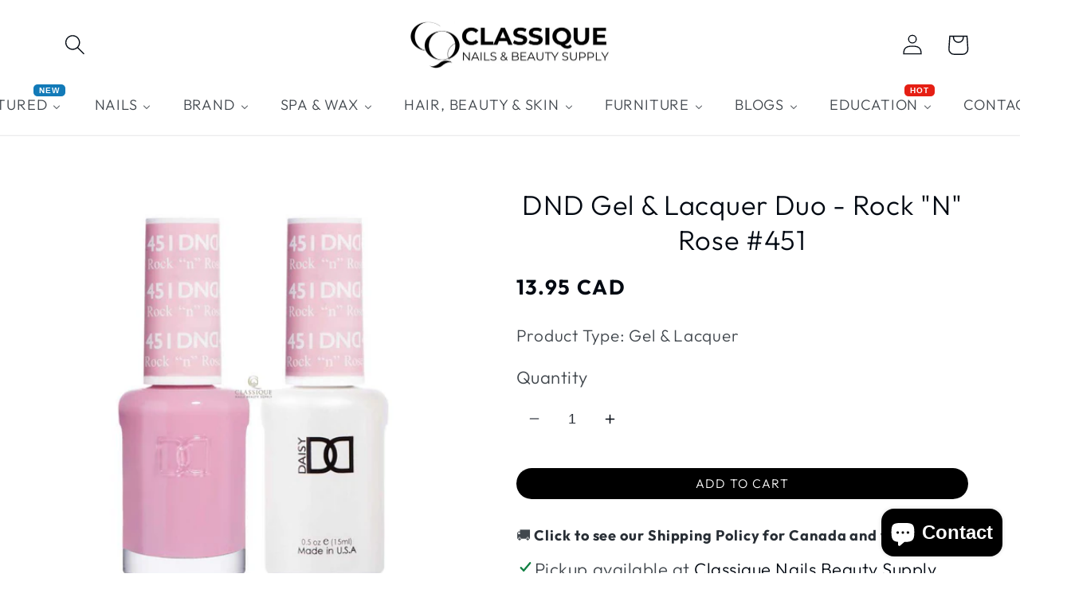

--- FILE ---
content_type: text/html; charset=utf-8
request_url: https://www.google.com/recaptcha/api2/aframe
body_size: 267
content:
<!DOCTYPE HTML><html><head><meta http-equiv="content-type" content="text/html; charset=UTF-8"></head><body><script nonce="9QJQPHgnl88BiZHtrZ-Xqw">/** Anti-fraud and anti-abuse applications only. See google.com/recaptcha */ try{var clients={'sodar':'https://pagead2.googlesyndication.com/pagead/sodar?'};window.addEventListener("message",function(a){try{if(a.source===window.parent){var b=JSON.parse(a.data);var c=clients[b['id']];if(c){var d=document.createElement('img');d.src=c+b['params']+'&rc='+(localStorage.getItem("rc::a")?sessionStorage.getItem("rc::b"):"");window.document.body.appendChild(d);sessionStorage.setItem("rc::e",parseInt(sessionStorage.getItem("rc::e")||0)+1);localStorage.setItem("rc::h",'1768981641194');}}}catch(b){}});window.parent.postMessage("_grecaptcha_ready", "*");}catch(b){}</script></body></html>

--- FILE ---
content_type: application/javascript; charset=utf-8
request_url: https://searchanise-ef84.kxcdn.com/preload_data.2d5m7M8a2T.js
body_size: 10463
content:
window.Searchanise.preloadedSuggestions=['dnd gel','the gel bottle','cnd shellac','opi gel polish','builder gel','opi gel','top coat','chrome powder','cat eye','apres gel-x','opi nail lacquer','dnd duo','cnd vinylux','gentle pink','opi infinite shine','china glaze','gel polish','hema free','cuticle oil','acrylic powders','dnd gel polish','ugly duckling','nail file','gel x','nail tips','drill bit','bio seaweed','cat eye polish','gel top coat','base coat','hard gel','rubber base','nail thoughts','very good nail','gelish gel polish','nail drill','dnd dc','acrylic brush','kokoist builder gel','apres gel couleur','zoya nail polish','led lamp','bio seaweed gel','kokoist top coat','opi lacquer','nail brush','kiara sky','valentino acrylic powder','acrylic powder','uv lamp','blooming gel','nail art','kokoist nail thoughts','v beauty pure','kenzico collection','two guys','nail lamp','bio natural','3d gel','nails by dev','nail files','dnd red','bubble bath','gel brush','essie gel couture','nail stickers','dnd cat eye','dust collector','dip powder','apres gel x','jelly gel nail polish','cuticle nipper','gel bottle','apres extend gel','glitter gel','gel x tips','ugly duckling gel polish','morgan taylor','kokoist base','biab the gel bottle','roll on wax','magnetic gel','white gel polish','builder in a bottle','base gel','akzentz luxio','bio gel','china glaze polish','orly breathable','funny bunny','nail buffer','glitter gel polish','nail drill bit','estemio collection','extend gel','foot file','cat eye magnet','nail charms','apres nail tips','acrylic monomer','matte top coat','nail glue','cnd top coat','dnd pink','gel polish set','nail polish','opi top coat','very good nail collection','nailz by dev','opi gel colour','nail bits','cat eye gel','jello jello','essie lacquer','drill bits','dnd dc duo','sculpting gel','dnd diva','akzent builder gel','kokoist gel','v beauty','cuticle pusher','young nails','bio natural gel','nude gel polish','cnd shellac collection','enoi magnet','chisel powder','syrup gel','black gel polish','nail drill machine','the gel bottle biab','gel base coat','brown gel polish','dnd top coat','empty bottle','apres kit','rubber base gel','opi nature strong','cnd gel','nail primer','nail envy','sanding band','red gel polish','e file','the gel bottle top coat','kenzico cat eye','valentino gel polish','cherry mocha','akzentz trinity','nail art brush','hema free builder gel','nail polish remover','orly lacquer','poly gel','dnd sheer','hard wax','la palm','korean gel','gel remover','amingo gragel','perfect nude','gentle pink collection','opi bubble bath','kokoist magnet','opi infinite shine 2','cuticle remover','opi nail envy','no wipe top coat','green gel polish','opi nail polish','nail tip','opi powder perfection','liner brush','nugenesis dip','press on nails','opi gel color','cat eye gel polish','hello kitty','callus remover','cnd vinylux top coat','korean gel polish','the gelbottle','opi base coat','apres tips','dnd nude','gel paint','liner gel','glow in the dark','v beauty pure acrylic','essie gel','nail bit','opi powder','dnd blue','cre8tion gel','nail brushes','love is in the bare','gel polish bundles','chrome gel','akzentz builder gel','luxio base','md powder','après gel','hand lotion','gel polish collection','gel x kit','art gel','gel set','hello star','opi collection','soft gel','nail sticker','milky white','2guys gel','opi put it in neutral','nail lacquer','gel builder','nail dehydrator','clear builder gel','opi red','nail thoughts builder gel','wax roll','blue gel polish','doi gel','white gel','sugar scrub','gel collection','massage oil','hema free gel polish','dnd dc gel','clear gel','luxio colour','opi gel top coat','opi dip powder','dnd green','nail dust','hand cream','opi mini','opi set','igel duo','acrylic liquid','air brush','bioseaweed gel','apres primer','peel off base coat','dipping powder','opi dip','red cat eye','akzentz base','nail forms','infinite shine','jelly gel','uv light','cnd plexigel','ugly duckling build a base','glitter polish','cnd base coat','green gel','gel nail polish','dnd base coat','isopropyl alcohol','the gel bottle hema free','opi infinite','opi pink','opi funny bunny','baby take a vow','pink gel polish','apres gel polish','essie nail polish','french manicure','rhinestones & charms','the 2 guys','chrome base','wax warmer','gelixir gel','led light','uv led lamp','opi gelcolor','marble ink','sharonelle wax','acetone bottle','foot scrub','cnd shellac top coat','opi wicked','cnd lamp','gel art liner','dnd diva duo','pedicure kit','dnd purple','dnd polish','glitter top coat','jelly nail polish','red gel','nail oil','carbide bit','igel dd','paraffin wax','seche vite','painting gel','nail strengthener','purple gel polish','dnd collection','cnd collection','dnd brown','opi gel base coat','put it in neutral','yellow gel polish','chisel powder dip','gel liner','gel bottle biab','opi base and top coat','opi duo','enoi flash','cuticle bit','kokoist lamp','ibd gel','lincoln park after dark','top coat gel','sheer gel polish','gel polish bundle','liuhwa cat eye','the gel bottle rubber base','dnd black','opi chrome','magnetic polish','gentle pink cat eye','black gel','opi polish','bio gel builder','dnd white','dnd sheer collection','nail clipper','gel pot','dnd glitter','gold gel','gelish foundation','french tip','cnd powder','akzéntz luxio gel colour','jello jello peel off gel','pedi in a box','3d art gel','kokoist mega stick base','towel warmer','2guys powder','breathable nail polish','very good','bare my soul','nail form','solar oil','nail charm','ugly duckling gel','gel art','by muse','kenzico gel','nail gems','cnd duo','foot soak','opi gel base','dust brush','opi base','not polish','3d sculpting gel','shellac nail polish','gel polish sets','kokoist cat eye','gel kit','nail foil','brush cleaner','sunset suede','apres nails','clear acrylic powder','press on','tea time','gel base','v beauty pure gel polish','gold chrome','liquid chrome','2 guys gel polish','all in one biab','nail dust collector','massage lotion','coconut silk','dnd cherry mocha','enoi syrup','nail tools','valentino acrylic','opi green','the gelbottle biab','the gel bottle base','nail prep','dc gel polish','gel tips','jelly polish','valentino gel','nail kit','gentle pink st','ugly duckling top coat','cuticle softener','nail art gel','amingo airfit gragel','lint free wipes','pearl chrome','peel off','cnd brisa gel','gel color','nailz by dev gel polish','big apple red','nail art brushes','opi blue','preempt cs20','no wipe','apres refill','kokoist top','baby cakes','gel glue','chaun legend','luxio builder','pink cat eye','opi purple','enoi cat eye','dnd yellow','nail polish set','mega stick base','got the blues for red','dnd mermaid','hello syrup','magic gel','satin smooth','opi shine','orange gel polish','hema free cat eye','apres gel x tips','soft wax','opi lamp','opi pro spa','gel polish collections','french brush','apres hema free','metallic gel','cnd shellac base coat','hema free biab','chisel acrylic powder','dip liquid','kits and bundles','non wipe top coat','cnd base','dual form','lac it','cnd gel polish','ibd builder gel','kokoist builder','wax strips','nail drill bits','opi dipping powder','vinylux top coat','codi lotion','classic nude','manicure table','soft gel tips','tpo free','bio seaweed base','cajun shrimp','gel lamp','pink gel','nail accessories','opi love is in the bare','magnet gel','yellow gel','how do you neutral','dnd cat eye nail polish','gel bundle','dnd base','fauve collection','the two guys','yhh gel','sanding bands','apres set','light elegance','hema free top coat','morgan taylor lacquer','rubber base coat','gelish top coat','apres lamp','young nail','enoi ink','apres nail','arm rest','polish remover','erica ata','reve in nail','akzentz gel','glass gel polish','funny bunny gel','opi infinite shine polish','face mask','trinity gel','bio natural builder gel','acetone 1gal','mini buffer','la palm lotion','dnd tea time','top gel','cnd builder gel','dnd red gel','apres extend','sheer pink','malaga wine','akzentz hard gel','la palm scrub','gel primer','pedicure chair','flash glitter','platinum filler base','dnd lacquer','opi nail','gel in a bottle','opi barbie','gel top and base coat','dip powder kit','blue gel','cnd vinylux collection','dnd top','the gel bottle all in one','kokoist base gel','china glaze collection','kupa mani pro','nails drill','dc cat eye','nude gel','dc gel','gel polish kit','dnd base and top coat','mod about you','soak off','dnd daisy','enoi collection','luxio gel','ombré gel','kokoist black','magnet tool','hema free base','dnd orange','art brush','kenzico syrup','liquid monomer','white chrome','quick dry','walnut brown','nail cleanser','cnd lacquer','pigment powder','ugly duckling builder gel','peel off base','dnd nail polish','orly bonder','chrome top coat','akzentz top coat','nude acrylic powder','dnd cherry','nail swatch','build a base','mega stick','apres top coat','bubble bath opi gel','empty bottles','the gel bottle builder gel','rhinestone glue','flash cure','wax roll on','japanese gel','latex gloves','gel opi','ombre brush','apres gel-x tips','kokoist platinum filler base','dnd diva gel','gelish structure gel','x bond','apres light and shadow','almond tips','kokoist brush','opi top coat gel','cnd monomer','mini file','sea salt','crazy top','led nail lamp','cnd lotion','dnd perfect nude','ferrari red','opi bare my soul','korean nail','essie nail lacquer','the gel bottle collection','cnd top','art liner','foot mask','diamond bit','nghia nippers','essie top coat','dnd lamp','opi bubble bath gel','the gel bottle base coat','cnd nail polish','dipping liquid','gel x apres','ph bonder','cnd rescue','opi gelevate','dnd gel red','ballet pink','nature strong','apres gel x kit','dnd chrome','valentino pure','milky pink','tin man can','nail tool','nail set','dnd top and base coat','dnd set','gelish structure','cnd builder','sheer gel','nail table','kolinsky brush','jelly gel polish','nails tip','bio seaweed sculpting gel','gel polish remover','dual forms','nail thoughts clear','the gel bottle chrome','opi gel base coat and top coat','shellac top coat','foot files','acrylic kit','opi top','nail gel brush','dnd gel duo','mbi nipper','halo gel','nail cutter','gel cleanser','gel top','apres sculpted','two guys gel','opi gel red','dc duo','kokoist base coat','kokoist x nail thoughts','paint gel','opi gel pink','refectocil lash tint','the gel bottle gel polish','opi builder gel','silver chrome','magnetic gel polish','opi lacquer collection','nail display','opi glitter','estemio gl','orly gel','pearl gel','silver gel','apres builder gel','red dnd','velvet magnet','kiara sky gel','gigi wax','vinylux color','cnd romantique','the gel bottle dolly','brow tint','pat pat gel','sheer sugar','cnd solar oil','the gel bottle biab all in one','mood change gel','the gel bottle proform','kenzico ce','enoi chrome','lint free','disposable pedi','magnet wand','ballet slipper','jel and gel','opi baby take a vow','nurevolution dipping','polish thinner','enoi milk','cat eye collection','nail machine','all in one','pink nail polish','cuticle nippers','butter syrup','nail polish thinner','nail clippers','texture gel','nail foils','cnd acrylic powder','valentino powder','cnd shellac polish','acetone remover','sculpted almond medium','black cherry chutney','more art','silver cat eye','the gel bottle lamp','bevlah hema-free','regular nail polish','nugenesis dipping','hand sanitizer','nail extensions','roll wax','carbide bits','opi my me era','lisbon wants moor','glazed n amused opi','opi nature','acrylic brushes','cateye gel polish','cotton candy','gelish base','volcano spa','aurora queen','apres light','pedicure soak','the gel bottle cat eye','nail lamps','korean gel collection','gel-x tips','powder perfection','v beauty gel polish','opi brown','alpine snow','cnd brisa','sparkle gel','rose gold','apres cat eye','ugly duckling brush','opi gel nail polish','the gel bottle spa','cnd negligee','wax strip','clear biab','lavender gel polish','opi white','neon gel','ugly duckling cat eye','wax heater','non wipe gel','my me era','nitrile gloves','lash lift','shellac cnd','gel x glue','neon gel polish','nail stamp','nail bayo','efile drill','2 guys gel','black cherry','studio gel','nail art stickers','cnd liquid','uv gel','cnd polish','nail dryer','body lotion','toe separators','the gel bottle inc','dnd sunset suede','nu revolution','ital wax','polish set','cat eye set','cuticle scissor','daisy nail polish','less is norse','nail stand','kokoist gel polish','mirror chrome','nail gel','glitter powder','gel brushes','dolly biab','dnd gel pink','gel nail collection','dark red','blue nail polish','velvet cat eye','let’s be friends','tap gel','nail file 100/180','gel x prep','apres almond','pat gel','apres extra short','md dipping','movie buff','clear powder','nail thoughts base','the gel','builder base','enoi milk magnet','kat gel polish colors','opi yellow','mr nail','opi envy','ail lacquer','cnd red','complimentary wine','opi gel collection','green cat eye','hand soap','dnd gel base and top','bad and boujee','vintage carnation','ombre powder','cat eye dnd','akzentz lamp','orly breathable nail polish','glitter nail polish','offly fast','green nail polish','dnd pink gel polish','cnd oil','gentle pink love me','yhh cat eye','base and top coat','doi nudi gel','raspberry cream cheese','pro nip','empty container','opi red gel polish','nail polish sets','gel polish bioseaweed','orly collection','brisa gel','structure gel','enoi galass','solid gel','opi sale','shellac base','apres gel color','zoya top coat','footlogix foot','sterilization pouch','gel bundles','blue cross','water magnet','drill machine','erica\'s ata','no wipe gel top coat','sheer nude','gel bottle top coat','be bio polish','e file bits','detail brush','après collection','purple gel','hot pink','biab clear','cnd shellac base and top coat','opi gel top','luxio top coat','cnd beau','strawberry margarita','gentle pink syrup','nuance ink','starter kit','non wipe','voesh 4in1','bio gel 10','builder gel in bottle','collection gel polish','extreme shine top coat','foil gel','nail remover','opi bond aid','base coat gel','silicone tool','the gel bottle clear','kokoist x nail thoughts tinted base gel','opi jelly','matte top','classic nude valentino','soak off gel','dnd 9d cat eye','cat eye hema free','nail buffers','nailbayo gel','skin care','opi dipping','red jelly gel polish','pink in bio','gold glitter','nail nipper','kiara sky dip','cat eyes','nails file','opi acrylic','love me','dnd red polish','fast dry','red nail polish','akzentz brush','md gel','opi gel colour polish','751 dnd gel','i gel','brush set','cnd led lamp','fiber gel','sp titanium 5in1','base rubber','christmas collection','colour display','pearly pink','spa pedicure','gold gel polish','dnd platinum','kenzico base','gel colour','opi dipping liquids','acrylic nail brush','almond short','galaxy flake','opi nude','gelixir white','flash cure lamp','hema free builder','essential oil','bond aid','ultra glossy non wipe top coat','kokoist nail thoughts builder gel','kokoist clear','kyoto pearl','nail powder','opi repair mode','scrub fresh','brown gel','dnd dc duo 002','nurevolution acrylic','dotting tool','kokoist water magnet','fall color','dnd pink gel','biab gel','cnd vinylux long wear polish','ibd builder','manicure tools','v beauty monomer','neon nail polish','opi collections','alcohol bottle','opi fall 2025','builder gel brush','top coat no wipe','mini nail polish','hema free gel','gel polish color','apres prep','opi got the blues for red','dnd coconut silk','gel play','pink dnd','airbrush ink','nugenesis liquid','airbrush gel','satin smooth wax','essie couture','unicorn chrome','foot care','noble-damsel acrylic & dipping powder','opi summer 2024','brush acrylic','glass nail file','gel care','cuticle cutter','metallic gel nail art','boston university red','gel duo','zoya polish','opi hello kitty','apres gel-x refill tips 2.0','silver glitter','yhh tap tap','spider gel','cnd gel shellac','hema free base coat','opi remover','gel thinner','cre8tion chrome','bio h','opi intelli-gel','chrome effect','wax supply','french white','white polish','builder gel clear','opi metallic mega mix','the gel bottle 19','kokoist ultra glossy top coat gel','nails art','strawberry milk','nail kits','kokoist clear builder gel','dnd glitter gel','opi black','trinity hard gel','thick gel','opi nail polish set','the gel bottle teddy','bossy gel','apres soft gel','electric nail file','satin slippers','soft builder gel','nail liquid','opi tin man can','moroccan oil','chisel acrylic','russian navy','jelly red','nail magnet','white chrome powder','japanese gel polish','opi nail strengthener','glossy top coat','dnd gel set','fresh linen','tinted base gel','burgundy gel polish','regular opi polish','bare neutral','brown to earth','pink glitter','apres tips box','pink opi','opi holiday','gel couture','opi wicked holiday collection','vbeauty pure','milk magnet','kokoist white','nails tips','prettiest pink','tiramisu for two','nail uv lamp','orange sticks','kokoist gelip','apres sheer collection','hybrid gel','enoi mg','from the nail','table lamp','no wipe gel','gel bottle base','nail dehydrate','v beauty acrylic','medicool drill','nail treatment','zoya nail polish remover','opi gel blue','gel removal','bio seaweed builder','opi bundle','shemax dust collector','roll on wax warmer','enoi nuance ink','dappen dish','reflective gel','mochi base','appointment book','gel base and top coat','milky white gel polish','magnet stick','apres mini','picnic for 2','blue cat eye','opi oil','gel bottle inc','nailbayo doi gel','pearl powder','omni light','the gel bottle builder','nails by dev brush','pink acrylic powder','matte gel top coat','apres x','hand scrub','chisel 12oz','apres base','the gel bottle red','gel extension','cnd cuticle','opi big apple red','dnd dc mermaid','pre wax','v beauty pure builder gel','paraffin warmer','china glaze sale','gentle pink hello star','be bio','shine on','stiletto tips','the gel bottle gel color','pumice pedicure','nail hardener','igel cat eye','nude pink','manicure brush','v beauty rubber base','apres bundle','nail glitter','opi white polish','flower girl','ericas ata','opi hema free','red jelly','cnd base and top coat kit','white pearl chrome','honey wax','foot cream','silk cover','ugly duckling hema free','star tool','purple polish','dnd gel color','callus softener','too coat','clear builder','cnd pink','ombre sponge','facial steamer','top and base coats','luxio builder gel','enoi syrup gel','gel liner art','nail light','diva collection','midnight mantra','slip solution','light and shadow','brown cat eye','kokoist red','dnd mood','base top gel','pédicure liners','bio gel base','chisel dip','gel x tip','shellac base coat','rhinestone gel','kupa top coat','ice gel','opi fall','gel overlay','dc nail','apres base coat','opi funny bunny gel','color changing','nail wipes','kokoist jelly top','cotton candied clawz','mood change','dnd dc cat eye','gel ohh','online sale','apres couleur','base top','foot bath','syrup gel polish','igel top coat','2guys brush','the gel bottle dreamer','gel color opi','sanding bit','nail repair','apres nail tip','pedicure liner','pedicure bowl','opi cuticle oil','opi pink gel','apres tip','red chrome','pre empt','two guys acrylic','chrome bond','top coat refill','russian manicure nails bits','the gel bottle mini','cat eye top coat','apres astral','dnd diva cat-eye','v beauty acrylic powder','transfer foil','cream puff','dehydrator and primer','bio seaweed top','apres brush','the gel bottle pink','apres natural','estemio sy','light pink','nail thoughts base gel','kat beauty','opi gel nude','bare soak','v beauty pure rubber base','opi trio','nail extension gel','la palm massage oil','green polish','sheer red','lets be friends','she’s a gem','dnd blue gel','opi glazed and amused','gold metallic','ph bond','cnd primer','cnd shellac base','zebra nail files','kokoist magnetic','kokoist satin magnet','opi drip dry','diamond flash','tickle my france-y','carbide nail drill bit','water color','gold liner','akzentz top','dnd walnut brown','liuhwa collection','cnd blue','black nail polish','body scrub','brush gel','nail brush set','hard builder gel','apres almond medium','lamour nail tips','kolinsky acrylic brush','cnd white','opi blue polish','pedicure file','red polish','opi gel kit','dnd top gel','ugly duckling prep','top coat opi','apres short almond','top coat cnd','akzentz builder','cnd remover','après almond short','satin magnet','kenzico pl','opi base gel','nail thoughts builder','ugly duckling builder','red glitter','how do u neutral','igel glow in the dark','glass red','gel bottle collection','regular base coat','gel nail tips','nails bit','après sheer','curing lamp','2guys chrome','field fox','jelly nail','garnet red','extra short','dnd gel nude','opi malaga wine','top coat dnd','tc nail','cnd plexigel builder','gel palette','dnd blooming gel','pink glitter gel','kokoist colour gel','press on nail','dnd nail','ugly duckling sculpting gel','the gel bottle extreme shine top coat','dnd gel and lacquer duo','young nail acrylic','luxio base coat','diva gel','white acrylic powder','nude dnd','dnd base gel','gentle pink set','may our','the gel bottle hema-free','gel x almond','fall gel polish','zoya nail','trippy gel','seche vive','perfect nude dnd','apres silk','diva duo','hand mask','the gel bottle milky','apres nail polish','daisy dnd','usn nail tips','opi kit','kokoist chrome','biab all in one','dnd flower girl','flame bit','safety bit','black gel paint','opi sheer','keep an opal mind','espresso your inner self','gel kits','glass file','super white','opi gel top and base coat','gel polish brown','apres coffin','opi fall 2024','gift set','md gel polish','dnd cat','gentle pink top coat','dnd neutral','clear acrylic','v beauty gel','real myohae','essence powder','cnd shellac red','cnd acrylic','pixie dust','spiced brown','butter yellow','opi lincoln park after dark','fairy dust','pink bubble','apres gel x long','bond base','peace of mined','ceramic bit','opi summer 2025','nude polish','black liner gel','dnd colors','cnd file','énoi gel','opi led lamp','you dont know jacques','base and top','chrome applicator','natural almond short','apres pink','opi top and base','apres french manicure','kokoist nail','dip base','make em jelly','gel powder','apres polish','gel x nails','cnd retention','polygel kit','bebio lacquer','short almond','apres natural almond','builder gel kokoist','cnd top coats','jelly color','rubber gel','cnd set','builder gel bottle','honey tea','estemio base','kokoist platinum','examination paper','duo gel and nail polish','cnd spa','gel x refill tips','kokoist mega stick','beauty image','dnd color','fiori towel warmer','dnd milky white','nail products','biab hema free','gel remover polish','green dnd','gift certificate','apres gel x natural','cnd purple','light blue','opi bond','the gel bottle extreme shine','diva cat eye','yhh palette','shiny top coat','apres gel tips','dark blue','mini sanding band','backyard nuptials','opi summer','opi suzi','nurevolution gel','valentino top coat','gel bottle top','jin b','gentle pink b','opi sets','apres medium almond','the ugly duckling','opi bundles','barefoot in barcelona','kokoist baby cakes','gel nail glue','teddy biab','square tips','kiara sky monomer','nail polish dnd','ugly duckling base coat','the gel bottle white','dnd cat eye gel polish','polly want a lacquer','reflective glitter','builder g','dnd nail lacquer','orange gel','nail polish brush','cnd pro','round brush','kokoist ink','dnd gel blue','gel ii','nail implements','nailz by dev liner','disposable pedicure','dnd set gel polish','aprés red','dnd sheer sugar','opi hema free gel','ugly duckling lamp','bevlah collection','out the door','shimmer polish','gel 3d','aer gel','and duo','pure gel','cnd kit','luxury nail stickers','gel nail','sculpted almond short','cnd green','tea tree wax','oval brush','gel x nail tips','essie expressie','gel polish kits','gel nail polish set','kokoist water','stamping plates','mithmillo cat eye','erica’s ata','glass cat eye','throw me a kiss','kupa drill','liquid acrylic','cover acrylic','opi infinite shine base','apres white','opi powder dip','opi mod about you','korean cat eye','massage bed','ibd hard gel','opi orange','acrylics powders','strawberry wine','fauve brush','tea time dnd','dark green','wax oil','gel-x kit','powder chrome','estemio top','orly base','ikonna lamp','gelbottle biab','manicure bowl','igel beauty','sage green','sculpted almond','very good nail base','wax cleaner','nails drill machine','hollywood and vibe','sterilizer cabinet','bio natural gel nail polish','opi acrylic powder','top and base coat','coy luxio','lash glue','blue dnd','gelish pink','it’s a girl','sterilizing tray','drip dry','white cat eye','autumn collection','diamond file','no wipe black','dnd nude gel polish','rubbing alcohol','essie gel polish','fixee gel','manicure kit','stamp polish','non wipe black gel','kupa gel','black polish','v beauty builder gel','mini nail file','take a vow','zoya remover','footlogix callus','opi primer','lavender haze','opi holiday 2025','dgel painting gel','body wax','silicone mold','super nova','3d art','opi pearl','gel nail kit','pedi kit','empty bottles & containers','opi blue gel','opi shimmer','led uv lamp','top coats','bad n boujee','cre8tion top coat','roll on','opi sheer tints','dnd dc 9d cat eye','vinylux top','opi gel bubble bath','gentle pink base coat','gelish collection','nude acrylic','d gel','pump bottle','wooded bliss','gel polish brands','nude escape','gel 2 guys','kokoist file','jelly pedicure','non wipe black','valentino beauty pure','gel dnd','natural almond medium','opi ds','cre8tion gel polish','square nail tips','very good nails','gelish base coat','soak off builder gel','opi powder perfection & liquids combo','bed sheet','liner gel polish','infinite shine 2','we the female','2guys acrylic','more art liquid','opi purple nail polish','dnd ballet pink','boxing week sale','luxio pure','doi pink','refectocil tint','airbrush machine','opi infinite shine top coat','ugly duckling acrylic','builder gel in a bottle','princesses rule','dnd white gel polish','the gel bottle green','shellac remover','removal bit','opi metallic','peppermint bark and bite','nail clip','opi neutral','acrylic system','dnd dc top','dgel disney','2guys gel colors','orly french manicure','tap tap gel','dnd how do neutral','iced chrome','gel design','hot pink nail polish','shellac gel','e files','waxing roll','opi tin man','cotton pads','opi ds polish','apres color','wax strip roll','eyebrow tint','aloe vera','blue opi','dc dnd','nails by dev liner','acrylic nail tips','hair brush','nail by dev','bio seaweed gel polish','opi dry','the gel bottle clear biab','white gel paint','full cover nail tips','foot logix','dnd duo 867','cake pop','nail sets','gel white','excel builder','dc pink','nail thought','product opi','cherry pie','stamping gel','dnd gel & lacquer duo','opi press on','nail essentials','dramatic magnet','apres gel-x kit','apres hello kitty','cedar brown','repair mode','kokoist satin','sparkle top coat','opi infinite shine primer','candy kisses','white nail polish','apres gel x nail tips','color gel','dnd top coat and base coat','two guys chrome','chisel refill','by muse syrup','kokoist collection','opi summer 2023','nail gel polish','tinted base','opi gel set','enoi brush','kenzico top coat','diva gel color','pedicure scrub','triple lanolin','opi spa','art liquid','kds glue','bevlah builder','871 dnd gel','apres top','kiara sky brush','dnd dc pink','mani in a box','winter glow','flower petal gel','240 nail files','apres gel kit','french apres','la palm callus remover','enoi powder','mocha cherry','i am what i amethyst','gel collections','chrome top','dip kit','the gel bottle studio gel','quick dry top coat','chisel solid','la palm mask','diamond gel','black onyx','gentle pink st52','akzéntz pro-formance','dnd gel sets','nitrile gloves case','opi make em jelly','apres silk cover','soft biab','gel builder gel','orly nail polish','luxio build','azulene wax','sheer dnd','hair oil','pedicure tools','brown nail polish','pearl gel polish','kenzico ts','practice hand','apres nail kit','tortoise shell','canadian maple','gatsby ghost','fauve syrup','nail collection','tip cutter','kokoist set','hot stone','nail ink','dnd black gel','md dipping powder','pèdi scrub','opi chrome powder','luxio gloss','coconuts over opi','french tips','black art gel','apres gel x tip','luxio top','the gel bottle blue','dnd dc gel polish','no wipe top','dnd lavender','gelixir gel polish','dnd dc gel & lacquer duo','doi builder gel','passion opi','color display','dnd duo pink','the gel bottle brush','put it in neutral gel','sheer in the city','waxing spatula','voesh pedi in a box','navy blue','opi glitter gel','nail tek','collagen spa','kokoist color','lip gloss','apres gel x almond','cats eye','wax roller','pink nude','valentino builder gel','gel bonder','i\'m not really a waitress','clean and easy','winter wine','md acrylic powder','dark red gel polish','fake nails','dnd bubblegum','grace biab','cnd black','clean up brush','platinum filler','cnd nail','gentle pink lamp','sanitizer tools','gel polish dnd','lamp led/uv','cnd pro skincare','igel top','after wax','apres refill tip','opi gel & lacquer duo','chisel 22oz','gelish gel','orly gel polish','apres french','orly nail','jelly spa','silk wrap','dnd 9d','gentle pink gel colour','dnd chrome powder','extend gel apres','nailz by dev brush','building gel','wax remover','silver star','gel nail brush','opi repair','soak off foil','enoi glitter','opi gel black','lady biab','nail rhinestones','nail care','fall collection','almond medium','cre8tion nail art','korean gel nail polish','matte top coat gel','sugar scrub for feet','dnd liner','e file drill','nails brush','akzentz shine on','tutti frutti','apres nail lamp','chrome powders','barbie pink','gold flakes','yellow polish','base coat cnd','opi gel uv','bubble gum','hema free cat eye gel','opi gel purple','silver gel polish','ridge filler','nail builder','pro form','lash tint','gel chrome','kenzico ng','v beauty primer','3d brush','red glitter gel','apres black','opi cajun shrimp','morgan taylor nail polish','sterilizer machine','coffin tips','crystal clear','non toxic gel polish','pro spa','2 guys brush','cnd bundle','tgb biab','nude knickers','kokoist polish','cnd bouquet','gentle pink base','chisel ombre','acrylic gel','cateye gel','cnd gel builder','regular top coat','clear pink','emery board','opi grey','cnd shellac pink','peel off base gel','soft gel builder','clear chrome','builder gel the gel bottle','ugly duckling primer','akzent top coat','bio base','pot gel','wax pot','glitter acrylic powder','apres sensitive','cnd products','cashmere wrap','extend gel novice','waxing supply','glazed n amused','nail gel set','glue gel','mani pro','dnd french tip','de opi','silk b','clear rubber base','the gel biab','white glitter','dnd gel art liner','gel polish nude','extension tips','ice bar','gel polish blue','apres ph bonder','the gel bottle biab clear','mint to be','pink lacquer','nail bonder','dipping system','coconut silk dnd','amingo sponge','disinfecting liquid','lincoln park','nail wipe','grapefruit sparkle','its a girl','leaf gel','gelish polish','moon light','gold nail polish','breathable nail','opi passion','coral gel polish','white liner','kokoist mochi','kokoist color gel','from dusk til dune','gel bottle chrome','cnd scrubfresh','nugenesis powder','2 guys chrome','biab top coat','the gel bottle black','glamorous nude','white bunny','nail art polish','empty polish bottle','black glitter gel','kokoist terra magnet collection','patting gel','liv in the grey','hope gel','nail thoughts baby cakes','tool box','bioseaweed base','matte gel','kokoist gel colors','beauty image roll on wax','silky cat eye','not polish powder','dnd gold','facial bed','metallic gold','peel base','akzentz bond','two guys powder','opi gel green','mini lamp','opi red nail polish','disposable kit','valentino monomer','cnd bonder','cnd offly fast','the bottle','tag you\'re it','red velvet','gelixir single','ugly duckling base','opi light','cre8tion tips','chrome pigment','shimmer gel','gel polish opi','jelly brown','jojoba oil','apres builder','dc mermaid','startool nail drill bits','sanitizer machine','grey gel','akzentz adhere','bonfire serenade','my skin','nail lacquer set','peach dnd','gel nails','dnd magnetic','the gel bottle sheer','pink dnd gel','bioseaweed top and base gel','luxio red','cnd long wear polish','cuticle away','hand rest','gel polish top coat','igel jelly','signature lipstick','preempt hld5','white powder','zebra file 80/80','essie gel couture nail polish','kokoist tinted base gel','band tease','grunge queen','hema-free builder','dgel polish','amingo airfit','nail thoughts clear builder base','dnd of','eye lash','chrome brush','v beauty pure gel','ball bit','cherry red','marron magnet','acrylic brush 10','opi green gel polish','refectocil sensitive','cat eye red','pompeii purple','matt top coat','the gelbottle hema-free','the gel bottle 18','duo polish','akzentz base coat','gel cat eye','bio seaweed top coat','cnd base shellac','get nauti','gel biab','implements & tools','igel supernova','kenzico red','barbicide jar','dnd coral','mr pumice','nghia cuticle','kenzico metallic drop','blush haze','dnd pearly pink','apres refill extra short','jello jello off','orly top coat','toe separator','very good nail gel polish','roll on wax heater','water powder','nail paint','kokoist magnet gel','après gel collection','pearl chrome powder','le k','opi shellac','kokoist nail lamp','dnd diva red','the gel bottle nude','soft pink','odorless monomer','black liner','kokoist nail thoughts clear','cnd vinylux holiday collection','studio effects','chrome base coat','shellac top','one kill','chaun legend gel','red cat eye gel','opi light pink nail polish','wax sticks','cnd nude','opi bare','gelish top','hema free rubber base','kenzico collections','hair color','electric file','fairy veil','ema monomer','fairy wings','gel sets','lash extension','dip liquids','swatch display','gel colors','apres nail gel','nail dip powder','ugly duckling top','shellac red','design me','primer apres','orange buffer','apres gel extend','dnd red gel polish','top coat lacquer','baby pink','medicool pro','dip powders','gentle pink love you collection','180 nail file','u shine i shine','opi green nail polish','luxio gel polish'];

--- FILE ---
content_type: application/javascript; charset=utf-8
request_url: https://searchanise-ef84.kxcdn.com/templates.2d5m7M8a2T.js
body_size: 14560
content:
Searchanise=window.Searchanise||{};Searchanise.templates={Platform:'shopify',StoreName:'Classique Nails Beauty Supply Inc.',AutocompleteLayout:'multicolumn',AutocompleteStyle:'ITEMS_MULTICOLUMN_LIGHT',AutocompleteDescriptionStrings:0,AutocompleteSuggestionCount:6,AutocompleteCategoriesCount:0,AutocompletePagesCount:0,AutocompleteItemCount:6,AutocompleteSuggestOnSearchBoxEmpty:'Y',AutocompleteProductAttributeName:'product_type',AutocompleteShowProductCode:'N',AutocompleteShowRecent:'Y',AutocompleteShowMoreLink:'Y',AutocompleteIsMulticolumn:'Y',AutocompleteEmptyFieldHTML:'Start typing for instant search results',AutocompleteTemplate:'<div class="snize-ac-results-content"><div class="snize-results-html" style="cursor:auto;" id="snize-ac-results-html-container"></div><div class="snize-ac-results-columns"><div class="snize-ac-results-column"><ul class="snize-ac-results-list" id="snize-ac-items-container-1"></ul><ul class="snize-ac-results-list" id="snize-ac-items-container-2"></ul><ul class="snize-ac-results-list" id="snize-ac-items-container-3"></ul></div><div class="snize-ac-results-column"><ul class="snize-ac-results-multicolumn-list" id="snize-ac-items-container-4"></ul></div></div></div>',AutocompleteMobileTemplate:'<div class="snize-ac-results-content"><div class="snize-mobile-top-panel"><div class="snize-close-button"><button type="button" class="snize-close-button-arrow"></button></div><form action="#" style="margin: 0px"><div class="snize-search"><input id="snize-mobile-search-input" autocomplete="off" class="snize-input-style snize-mobile-input-style"></div><div class="snize-clear-button-container"><button type="button" class="snize-clear-button" style="visibility: hidden"></button></div></form></div><ul class="snize-ac-results-list" id="snize-ac-items-container-1"></ul><ul class="snize-ac-results-list" id="snize-ac-items-container-2"></ul><ul class="snize-ac-results-list" id="snize-ac-items-container-3"></ul><ul id="snize-ac-items-container-4"></ul><div class="snize-results-html" style="cursor:auto;" id="snize-ac-results-html-container"></div><div class="snize-close-area" id="snize-ac-close-area"></div></div>',AutocompleteItem:'<li class="snize-product ${product_classes}" data-original-product-id="${original_product_id}" id="snize-ac-product-${product_id}"><a href="${autocomplete_link}" class="snize-item" draggable="false"><div class="snize-thumbnail"><img src="${image_link}" class="snize-item-image ${additional_image_classes}" alt="${autocomplete_image_alt}"></div>${autocomplete_product_ribbons_html}${autocomplete_product_code_html}${autocomplete_product_attribute_html}<span class="snize-title">${title}</span><span class="snize-description">${description}</span>${autocomplete_prices_html}${autocomplete_in_stock_status_html}${reviews_html}</a></li>',AutocompleteMobileItem:'<li class="snize-product ${product_classes}" data-original-product-id="${original_product_id}" id="snize-ac-product-${product_id}"><a href="${autocomplete_link}" class="snize-item"><div class="snize-thumbnail"><img src="${image_link}" class="snize-item-image ${additional_image_classes}" alt="${autocomplete_image_alt}"></div><div class="snize-product-info">${autocomplete_product_ribbons_html}${autocomplete_product_code_html}${autocomplete_product_attribute_html}<span class="snize-title">${title}</span><span class="snize-description">${description}</span><div class="snize-ac-prices-container">${autocomplete_prices_html}${autocomplete_in_stock_status_html}</div>${reviews_html}</div></a></li>',AutocompleteResultsHTML:'             ',AutocompleteNoResultsHTML:'   Sorry, nothing found for [search_string].   Try some of our bestsellers →.',AutocompleteZeroPriceAction:'hide_zero_price',LabelAutocompleteCategories:'All Sales',LabelAutocompleteOutOfStock:'Coming Soon',LabelAutocompleteResultsFound:'Showing [count] results for',AutocompleteProductDiscountLabelShow:'Y',LabelAutocompleteProductDiscountText:'ONLINE SALE',ProductDiscountBgcolor:'FC0808',ResultsShow:'Y',ResultsStyle:'RESULTS_BIG_PICTURES_NEW',ResultsItemCount:30,ResultsCategoriesCount:30,ResultsShowActionButton:'add_to_cart',ResultsFlipImageOnHover:'N',ResultsEnableInfiniteScrolling:'Y',ResultsShowOptionVariants:'Y',ResultsShowCategoryImages:'N',ResultsShowPageImages:'N',ResultsProductAttributeName:'product_type',ResultsDescriptionStrings:0,ResultsZeroPriceAction:'hide_zero_price',ResultsUseAsNavigation:'templates',LabelResultsProductDiscountText:'ONLINE SALE',ResultsProductDiscountBgcolor:'FF0A0A',ResultsProductsPerRow:3,ResultsColorOptionType:'image',SmartNavigationDefaultSorting:'sales_amount:desc',SmartNavigationIncludeCategoriesPartInUrl:'N',ShowBestsellingSorting:'Y',ShowDiscountSorting:'Y',LabelResultsOutOfStock:'Notify Me When Available',LabelResultsZeroPriceText:'Contact us for Price',LabelResultsAddToCart:'Add To Cart',LabelResultsViewProduct:'View Product',LabelResultsQuickView:'Quick View',LabelResultsViewFullDetails:'View Full Details',LabelResultsViewCart:'View Cart',LabelResultsBucketsShowMore:'Show More',LabelResultsInfiniteScrollingLoadMore:'Show More',WeglotSupport:'Y',AutocompleteTagLabels:{"26586":{"label_id":26586,"product_tag":"noship","format":"text","type":"text","text":"Handling Fee Required","bg_color":"000000","text_color":null,"image_type":"new","image_url":null,"position":null},"27802":{"label_id":27802,"product_tag":"HEMA-Free","format":"text","type":"text","text":"Hema-Free","bg_color":"000000","text_color":null,"image_type":"new","image_url":null,"position":null},"29480":{"label_id":29480,"product_tag":"Breathable","format":"text","type":"text","text":"Breathable Formula","bg_color":"000000","text_color":null,"image_type":"new","image_url":null,"position":null},"30248":{"label_id":30248,"product_tag":"sheer","format":"text","type":"text","text":"Sheer","bg_color":"F2C6E6","text_color":"000000","image_type":"new","image_url":null,"position":null},"30254":{"label_id":30254,"product_tag":"Syrup","format":"text","type":"text","text":"Syrup","bg_color":"D1FFBD","text_color":"000000","image_type":"new","image_url":null,"position":null},"30258":{"label_id":30258,"product_tag":"Cat Eye","format":"text","type":"text","text":"Cat Eye","bg_color":"ADD8E6","text_color":"000000","image_type":"new","image_url":null,"position":null},"30262":{"label_id":30262,"product_tag":"vegan","format":"text","type":"text","text":"Vegan","bg_color":"000000","text_color":null,"image_type":"new","image_url":null,"position":null},"30290":{"label_id":30290,"product_tag":"Flash Glitter","format":"text","type":"text","text":"Flash Glitter","bg_color":"F6CEFE","text_color":"000000","image_type":"new","image_url":null,"position":null},"33292":{"label_id":33292,"product_tag":"Discontinued","format":"text","type":"text","text":"Discontinued","bg_color":"0626A3","text_color":"FFFFFF","image_type":"new","image_url":null,"position":null},"34036":{"label_id":34036,"product_tag":"Jelly Gel Polish","format":"text","type":"text","text":"Jelly","bg_color":"FCFF47","text_color":"000000","image_type":"new","image_url":null,"position":null},"2143318":{"label_id":2143318,"product_tag":"shipping alert","format":"text","type":"text","text":"Shipping Unavailable","bg_color":"000000","text_color":null,"image_type":null,"image_url":null,"position":null}},AutocompleteCustomLabels:{"26586":{"label_id":26586,"product_tag":"noship","format":"text","type":"text","text":"Handling Fee Required","bg_color":"000000","text_color":null,"image_type":"new","image_url":null,"position":null},"27802":{"label_id":27802,"product_tag":"HEMA-Free","format":"text","type":"text","text":"Hema-Free","bg_color":"000000","text_color":null,"image_type":"new","image_url":null,"position":null},"29480":{"label_id":29480,"product_tag":"Breathable","format":"text","type":"text","text":"Breathable Formula","bg_color":"000000","text_color":null,"image_type":"new","image_url":null,"position":null},"30248":{"label_id":30248,"product_tag":"sheer","format":"text","type":"text","text":"Sheer","bg_color":"F2C6E6","text_color":"000000","image_type":"new","image_url":null,"position":null},"30254":{"label_id":30254,"product_tag":"Syrup","format":"text","type":"text","text":"Syrup","bg_color":"D1FFBD","text_color":"000000","image_type":"new","image_url":null,"position":null},"30258":{"label_id":30258,"product_tag":"Cat Eye","format":"text","type":"text","text":"Cat Eye","bg_color":"ADD8E6","text_color":"000000","image_type":"new","image_url":null,"position":null},"30262":{"label_id":30262,"product_tag":"vegan","format":"text","type":"text","text":"Vegan","bg_color":"000000","text_color":null,"image_type":"new","image_url":null,"position":null},"30290":{"label_id":30290,"product_tag":"Flash Glitter","format":"text","type":"text","text":"Flash Glitter","bg_color":"F6CEFE","text_color":"000000","image_type":"new","image_url":null,"position":null},"33292":{"label_id":33292,"product_tag":"Discontinued","format":"text","type":"text","text":"Discontinued","bg_color":"0626A3","text_color":"FFFFFF","image_type":"new","image_url":null,"position":null},"34036":{"label_id":34036,"product_tag":"Jelly Gel Polish","format":"text","type":"text","text":"Jelly","bg_color":"FCFF47","text_color":"000000","image_type":"new","image_url":null,"position":null},"2143318":{"label_id":2143318,"product_tag":"shipping alert","format":"text","type":"text","text":"Shipping Unavailable","bg_color":"000000","text_color":null,"image_type":null,"image_url":null,"position":null}},ResultsTagLabels:{"26584":{"label_id":26584,"product_tag":"noship","format":"text","type":"text","text":"Shipping Fee Required","bg_color":"000000","text_color":null,"image_type":"new","image_url":null,"position":"down-right"},"27796":{"label_id":27796,"product_tag":"vegan","format":"image","type":"image","text":"Vegan","bg_color":null,"text_color":null,"image_type":"custom","image_url":"https:\/\/uploads.searchserverapi1.com\/uploads\/760516\/product-labels\/019a77fd-ba39-7254-b357-3a625c7baf38.png","position":"down-right"},"27800":{"label_id":27800,"product_tag":"HEMA-Free","format":"image","type":"image","text":"HEMA-Free","bg_color":null,"text_color":null,"image_type":"custom","image_url":"https:\/\/uploads.searchserverapi1.com\/uploads\/760516\/product-labels\/019a77fd-bb09-71a3-b95e-57a1e53b7d32.png","position":"down-left"},"29478":{"label_id":29478,"product_tag":"Breathable","format":"image","type":"image","text":"Breathable","bg_color":null,"text_color":null,"image_type":"custom","image_url":"https:\/\/uploads.searchserverapi1.com\/uploads\/760516\/product-labels\/019a77fd-c2d7-7265-b551-f86b91c4e889.png","position":"top-right"},"30250":{"label_id":30250,"product_tag":"sheer","format":"text","type":"text","text":"Sheer","bg_color":"F2C6E6","text_color":"000000","image_type":"new","image_url":null,"position":"top-right"},"30256":{"label_id":30256,"product_tag":"Syrup","format":"text","type":"text","text":"Syrup","bg_color":"D1FFBD","text_color":"000000","image_type":"new","image_url":null,"position":"top-right"},"30260":{"label_id":30260,"product_tag":"Cat Eye","format":"text","type":"text","text":"Cat Eye","bg_color":"ADD8E6","text_color":"000000","image_type":"new","image_url":null,"position":"top-right"},"30288":{"label_id":30288,"product_tag":"Flash Glitter","format":"text","type":"text","text":"Flash Glitter","bg_color":"F6CEFE","text_color":"000000","image_type":"new","image_url":null,"position":"top-right"},"33294":{"label_id":33294,"product_tag":"Discontinued","format":"text","type":"text","text":"Discontinued","bg_color":"0626A3","text_color":"FFFFFF","image_type":"new","image_url":null,"position":"top-left"},"34038":{"label_id":34038,"product_tag":"Jelly Gel Polish","format":"text","type":"text","text":"Jelly","bg_color":"F7FC5B","text_color":"000000","image_type":"new","image_url":null,"position":"top-right"},"2143320":{"label_id":2143320,"product_tag":"shipping alert","format":"text","type":"text","text":"Shipping Unavailable","bg_color":"000000","text_color":null,"image_type":"new","image_url":null,"position":"top-left"}},ResultsCustomLabels:{"26584":{"label_id":26584,"product_tag":"noship","format":"text","type":"text","text":"Shipping Fee Required","bg_color":"000000","text_color":null,"image_type":"new","image_url":null,"position":"down-right"},"27796":{"label_id":27796,"product_tag":"vegan","format":"image","type":"image","text":"Vegan","bg_color":null,"text_color":null,"image_type":"custom","image_url":"https:\/\/uploads.searchserverapi1.com\/uploads\/760516\/product-labels\/019a77fd-ba39-7254-b357-3a625c7baf38.png","position":"down-right"},"27800":{"label_id":27800,"product_tag":"HEMA-Free","format":"image","type":"image","text":"HEMA-Free","bg_color":null,"text_color":null,"image_type":"custom","image_url":"https:\/\/uploads.searchserverapi1.com\/uploads\/760516\/product-labels\/019a77fd-bb09-71a3-b95e-57a1e53b7d32.png","position":"down-left"},"29478":{"label_id":29478,"product_tag":"Breathable","format":"image","type":"image","text":"Breathable","bg_color":null,"text_color":null,"image_type":"custom","image_url":"https:\/\/uploads.searchserverapi1.com\/uploads\/760516\/product-labels\/019a77fd-c2d7-7265-b551-f86b91c4e889.png","position":"top-right"},"30250":{"label_id":30250,"product_tag":"sheer","format":"text","type":"text","text":"Sheer","bg_color":"F2C6E6","text_color":"000000","image_type":"new","image_url":null,"position":"top-right"},"30256":{"label_id":30256,"product_tag":"Syrup","format":"text","type":"text","text":"Syrup","bg_color":"D1FFBD","text_color":"000000","image_type":"new","image_url":null,"position":"top-right"},"30260":{"label_id":30260,"product_tag":"Cat Eye","format":"text","type":"text","text":"Cat Eye","bg_color":"ADD8E6","text_color":"000000","image_type":"new","image_url":null,"position":"top-right"},"30288":{"label_id":30288,"product_tag":"Flash Glitter","format":"text","type":"text","text":"Flash Glitter","bg_color":"F6CEFE","text_color":"000000","image_type":"new","image_url":null,"position":"top-right"},"33294":{"label_id":33294,"product_tag":"Discontinued","format":"text","type":"text","text":"Discontinued","bg_color":"0626A3","text_color":"FFFFFF","image_type":"new","image_url":null,"position":"top-left"},"34038":{"label_id":34038,"product_tag":"Jelly Gel Polish","format":"text","type":"text","text":"Jelly","bg_color":"F7FC5B","text_color":"000000","image_type":"new","image_url":null,"position":"top-right"},"2143320":{"label_id":2143320,"product_tag":"shipping alert","format":"text","type":"text","text":"Shipping Unavailable","bg_color":"000000","text_color":null,"image_type":"new","image_url":null,"position":"top-left"}},ResultsManualSortingCategories:{"mr-pumice":"261472485462","apollo":"261499387990","red":"261499420758","champion":"261499486294","cre8tion":"261499551830","cnd-shellac-gel-polish-beauty-supply-vinylux-nail-polish":"261499617366","cnbs":"261499682902","orly":"261499715670","duri":"261499748438","nails-alive":"261499813974","medicool":"261499846742","carbide":"261499879510","ardell":"261601787990","barbicide":"261601820758","be-natural":"261601886294","berkeley":"261601919062","bio-seaweed-gel-polish":"261601951830","c-e":"261601984598","checi":"261602050134","codi-hand-body-lotion":"261602148438","continental":"261602181206","dixon-1":"261602213974","dnd-daisy-nail-design":"261602246742","gelixir-gel-polish-nail-lacquer":"261602312278","gena":"261602345046","gentle-pink":"261602377814","gigi":"261602410582","holbein":"261602443350","ibd":"261602476118","jb-cosmetics":"261602508886","kvg":"261602541654","kenzico":"261602574422","lash-belong":"261602607190","la-palm":"261602639958","lamour":"261602672726","nail-products-mbi-canada":"261602705494","md-nail":"261602738262","nail-tek":"261602803798","italy-wax-supplies":"261602869334","nghia":"261602902102","nugenesis":"261602934870","opi":"261602967638","preempt-disinfectant-solution":"261603000406","refectocil-beauty-products":"261603033174","sg-paper":"261603131478","satin-smooth":"261603197014","seche":"261603229782","sharonelle":"261603295318","startool":"261603328086","supernail":"261603360854","triple-lanolin":"261603393622","very-good-nail":"261603426390","voesh":"261603459158","whale-spa":"261603491926","cnd-shellac-nail-polish":"261603754070","dnd-dc":"261603786838","mood-changing-gel-polish":"261603819606","estemio-korean-gel-nails-polish":"261603852374","gentle-pink-gel-polish-korean-nails":"261603885142","kenzico-korean-gel-nails-polish":"261603917910","opi-gel-color":"261603950678","very-good-nail-gel-polish":"261604016214","cnd-vinylux-nail-polish":"261635276886","opi-infinite-shine":"261635309654","opi-nail-lacquer":"261635375190","nail-polish":"261635539030","dipping-powder-acrylic-powder":"261635571798","cnbs-acrylics":"261635670102","cnd-acrylic-powder-monomer":"261635702870","be-beauty-acrylics":"261635768406","nugenesis-dip-nail-powder":"261635801174","opi-dip-powder-perfection":"261635866710","opi-hollywood-spring-2021-collection":"261635899478","md-dipping-acrylic-powder":"261635932246","opi-acrylics-1":"261635965014","lotion":"261650645078","foot-treatment":"261650743382","waxing-supplies-for-hair-removal":"261650776150","chair":"261650808918","table":"261650874454","equipment":"261650907222","face-mask":"261650972758","opi-mexico-city-colletion":"261678334038","opi-muse-of-milan":"261678399574","nail-essentials":"261678661718","spa-care":"261678694486","scrubs":"261696651350","nail-tips-forms":"261696684118","nail-treatment":"261696716886","brushes-tools":"261697011798","opi-spring-2019-always-bare-for-you-collection":"261699928150","gloves":"261752029270","alcohol":"261752127574","soap-sanitizer-sterilizing-liquid":"261752160342","cnd-summer-city-chic-collection":"261752455254","cnd-the-colors-of-you-2021-collection":"261753897046","dnd-dc-duo-nail-polish":"261853118550","dnd-duo-gel-polish":"261853151318","nail-deco":"262003130454","china-glaze-nail-polish":"262135283798","gelish-gel-polish":"262152650838","morgan-taylor-nail-polish":"262152683606","very-good-nail-muse-2021-collection":"262226608214","estemio-marbling-collection":"262226640982","gentle-pink-the-cream-2021-collection":"262226673750","gentle-pink-hello-syrup-collection":"262226706518","opi-dtla-fall-collection":"262230540374","opi-nature-strong-vegan-nail-polish":"262230868054","bio-seaweed-candy-paint-2021-collection":"262231490646","opi-malibu-2021-collection":"262231720022","gelish-and-morgan-taylor-no-boundaries-2021-collection":"262231883862","opi-gel-colour-velvet-vision-2021-collection-1":"262239584342","cnd-party-ready-2021-collection":"262323077206","cnd-plexigel":"262341722198","cnd-wild-romantics-2021-collection":"262342213718","kenzico-gel-autumn-fall-castle-2021":"262367477846","kenzico-autumn-syrup-2021":"262367674454","apres-gel-x-nail":"262460571734","opi-the-celebration-holiday-2021-collection":"262471123030","the-gel-bottle-builder-gel-biab":"262488358998","builder-gel-in-a-bottle-biab":"262505332822","90s-baby-collection":"262522011734","the-gel-bottle-sheer-simplicity":"262522044502","glass-collection":"262522077270","apres-aer-airbrush":"262534201430","apres-gel-x-extension-tips-box":"262534266966","apres-nails":"262534299734","spa-pedicure-chairs":"262546653270","valentino-beauty-pure-acrylic-system":"262547308630","valentino-v-beauty-pure-gel-nail-polish":"262547341398","nur-super-top-base":"262766919766","cnd-misc":"262783238230","hanging-nail-drill":"262784122966","my-skin":"262987939926","cnd-scentsation":"263031619670","dnd-dc-duo-guilty-pleasure-collection":"263039811670","wax-essentials":"263063765078","wax-warmer":"263063797846","kds":"263063863382","pumice":"263063896150","nail-liquid":"263064059990","builder-gel-and-hard-gel":"263069565014","soft-wax":"263069630550","hard-wax":"263069663318","roll-on-wax":"263069728854","paraffin":"263069794390","wax-strips":"263069827158","examination-paper-bed-sheets":"263069859926","wax-roller-accessories":"263069892694","sterilizer":"263069925462","warmer":"263069958230","airbrush-machine":"263069990998","airbrush-colours":"263070023766","nail-lamp":"263070056534","vinylux-reg-price":"263083393110","very-good-nail-queens-2021-autumn-edition":"263086211158","estemio-blanc-winter-collection":"263086243926","gentle-pink-burgundy-awards-collection":"263086309462","best-sellers-nail-supply-online-canada":"263142539350","beauty-image":"263149355094","cnd-dynasty-fantasy-comeback-2021-collection":"263182614614","winter-new-year-favourites":"263188512854","apres-tools":"263188676694","bebio-nail-lacquer-cheap-nail-polish-online":"263188742230","bio-seaweed-gel-nail-polish":"263188774998","zoya-nail-polish":"263281999958","acrylic-nail-brush-gel-nail-brush":"263287111766","body-high-spa":"263294812246","essential-oils":"263294845014","sing-2-holiday-winter-2021-collection":"263302643798","eyelash-eyebrow-supply":"263305330774","eyebrow-eyelash-tint-kit":"263305429078","bio-natural-gel-polish-builder-gel":"263305560150","nu-revolution":"263374831702","nur-perfection-combo":"263375093846","nurevolution-perfection-dipping-powder":"263375159382","nurevolution-perfection-gel-polish":"263376568406","opi-xbox-spring-collection":"263377354838","trolleys-carts-salon-furniture":"263386759254","bed":"263386890326","facial-steamer":"263387218006","gel-ii":"263403143254","spa-chair-part":"263403667542","cover":"263403765846","remote":"263403798614","valentines-day":"263418019926","disposable":"263424180310","cuticle-nipper-nail-cutter":"263426342998","tweezers-and-eyebrow-tools":"263430045782","scissor":"263430242390","silver-star":"263430373462","cuticle-pusher":"263430504534","foot-file":"263430799446","essie-nail-polish-gel-couture":"263460126806","essie-polish":"263460159574","essie-expressie":"263460192342","essie-gel-couture":"263460225110","essie-gel-couture-1":"263460421718","nail-art":"263482409046","nail-sticker":"263482474582","manicure-bowls-and-trays":"263482605654","dip-nail-powder":"263493681238","dip-liquid":"263493746774","acrylic-nail-powder":"263493779542","dip-combo":"263494139990","builder-in-a-pot":"263494369366","gel-liner":"263494500438","chrome-nails-powder":"263494598742","acrylic-ink":"263494631510","accessories":"263494697046","carbide-1-8":"263494795350","carbide-3-32":"263494828118","nail-file":"263495057494","nail-buffer":"263495974998","electric-nail-drill-machine-e-file":"263496040534","china-glaze-mystic-bloom-2022-spring-collection":"263522451542","apres-french-manicure-ombre-series-the-outback-set":"263538016342","apres-french-manicure-ombre-series":"263538049110","apres-french-manicure-ombre-series-holland-set":"263538147414","apres-french-manicure-ombre-series-neon-set":"263538245718","nail-polish-color-display":"263543619670","color-display-swatch":"263543652438","display-rack":"263543685206","nail-form":"263557152854","corn-cutter":"263557283926","cnd-rise-shine-2022-collection":"263568785494","gel-top-coat-base-coat":"263570325590","nail-polish-top-base-coats":"263570391126","full-set":"263571177558","orly-impressions-spring-2022-collection":"263574847574","orly-nail-lacquer":"263574978646","orly-breathable-nail-polish-canada":"263575011414","ultra":"263608926294","machine":"263609319510","wax-solutions":"263609778262","waxing-accessories":"263609811030","best-wax-applicator-for-hair-removal":"263609909334","massage":"263623999574","oil":"263624032342","cuticle-oil-best-massage-oil":"263624065110","massage-oil":"263624130646","china-glaze-summer-collection-2022-jurassic-world":"263624360022","the-gel-bottle-members-only-collection":"263624392790","hands-on":"263654834262","beauty":"263725678678","lashes":"263725842518","adhesive":"263725908054","gel-lacquer-polish":"263874478166","orly-nail-lacquer-breathable-island-hopping-collection":"263957872726","estemio-romantique-glitter-edition":"264037498966","very-good-nail-glassy":"264041660502","spa-pedicure-kit":"264060108886","hands-and-foot-masks":"264060174422","salt-spa":"264060665942","kenzico-amor-fati-collection":"264062140502","kenzico-picnic-2022-spring-collection":"264062173270","gentle-pink-fortune-card-collection":"264062304342","very-good-nail-glitter-moment-2022":"264062369878","soap":"264067350614","best-natural-cuticle-softener":"264067448918","callus-remover":"264067481686","the-gel-bottle-regency-bloom":"264073347158","gel-paint":"264082587734","nugenesis-hello-sun-shine-collection":"264090550358","cnd-mediterranean-dream-2022-collection":"264122957910","cnd-pro-skincare":"264271462486","empty-container":"264278343766","nail-primer-bonder":"264278966358","opi-power-of-hue-collection-opi-shellac-polish":"264388247638","spa-essentials":"264390246486","towel-uniform":"264390279254","cotton-balls-cotton-pads-cotton-swabs":"264390312022","cosmetic-accessories":"264390377558","orly-limited-edition-2022":"264412266582","orly-pop-summer-2022-collection":"264481505366","kenzico-malrang-2022-collection":"264781332566","gentle-pink-you-are-my-sunshine":"264784576598","gel-nail-polish-gentle-pink-sherbet":"264786313302","detailing-nail-art-lacquer-liner":"264817737814","massage-stone":"264897888342","summer-collection-2022":"264932163670","pedicure-slippers-toe-separators":"264960573526","gelish-morgan-taylor-clueless-summer-2022-collection":"265107144790","estemio-summer-vibe-2022-collection":"265118384214","very-good-nail-fiesta-2022-collection":"265118482518","plaid-reputation-fall-2022-collection":"265186738262","china-glaze-dippin-dots-x-summer-2022-collection":"265187131478","opi-gel-color-fall-wonders-collection":"265188376662","cnd-in-fall-bloom-collection":"265538994262","bio-seaweed-gel-heres-to-you-collection":"265714303062","morgan-taylor-lacquer-i-wanna-dance-with-somebody-collection":"265805791318","glue":"266018979926","prep":"266019274838","best-nail-drill-bits-sand-band":"266106110038","opi-nail-colors-jewel-be-bold-holiday":"266322214998","kenzico-starry-neon-2022-collection":"266362355798","salon-appointment-books-gift-certificate":"266446700630","facial-equipment":"266517053526","white-gel-nail-polish":"266599759958","gentle-pink-slow-beige-set-2022":"266680402006","very-good-nail-mood-pouch-autumn-collection-2022":"266680631382","estemio-gel-polish-autumn-texture-collection":"266769137750","cnd-painted-love-collection":"266798334038","gel-x-extensions-tips":"266931273814","fall-nail-colors":"266951819350","opi-gift-set":"267028725846","orly-holiday-set":"267029282902","gelish-morgan-taylor-holiday-set":"267029971030","gentle-pink-holiday-set":"267030462550","cnd-holiday-collection":"267031052374","the-gel-bottle-holiday-collection":"267031281750","holiday-collection-2022":"267035607126","latest-arrival":"267035770966","best-selling-products":"267047272534","breathable-nail-polish":"267052712022","sanding-bands":"267052744790","cat-eye-gel-nail-polish":"267074142294","apres-gel-x":"267088986198","skin-care-products":"427122229523","bio-seaweed-gel-living-lush-2022-collection":"427137040659","bio-seaweed-gel-in-vogue-2022-collection":"427143987475","nail-polish-drying-drops-spray":"427942904083","nugenesis-dipping-powder-the-french-collection":"428344148243","kenzico-terrazzo-2022-collection":"428485771539","gentle-pink-gel-polish-sunset-in-autumn-collection":"428485804307","gentle-pink-chocolate-factory-collection":"428485837075","very-good-nail-most-wonderful-2022-collection":"428721766675","estemio-ambassador-2022-collection":"428728484115","cnd-colorworld-collection":"429281018131","pure-beauty-collection":"429790232851","chisel-nail-art":"430499496211","cnd-brisa-gel-system":"431303557395","cnd-liquid-powder-system":"431311126803","happy-lunar-new-year-2023":"431389638931","me-myself-and-opi-spring-2023":"431831843091","apres-gel-x-tips-different-nail-shapes":"434680234259","acrylic-nail-brush":"434864980243","gel-nail-brush":"434869633299","chisel-nail-art-dipping-powder":"434934546707","apres-gel-polish":"435133219091","nail-polish-remover":"435368231187","valentines-day-romantic-nail-colors":"435524894995","opi-nature-strong":"435616710931","classique-supply":"436157710611","flammable-combustible-liquids":"436423229715","featured-products":"436929495315","nail-supply-on-sale":"436935065875","korean-gel-nail-polish-brands":"436947943699","eyebrows":"436957544723","apres-gel-x-tips-2-0":"438340288787","dnd-gel-polish-best-sheer-nail-polish-collection":"438393798931","back-in-stock":"438760997139","spring-trends-nail-color":"439464493331","cnd-shade-sense":"439468392723","bio-seaweed-reflective-supernova":"439550607635","nail-drill-machine-dust-collector-led-lamp-airbrush":"440458576147","acrylic-liquids-dip-powder-liquids":"440468144403","opi-skin-care":"440909136147","face-mask-glove":"441169346835","cnd-acrylic-powder":"441182159123","estemio-something-spring-2023-collection":"441526518035","very-good-nail-lets-go-picnic-spring-gel-polish":"441526583571","apres-nail-equipment-1":"441741934867","opi-summer-make-the-rules-2023-collection":"443487912211","alcohol-acetone":"445444751635","gel-polish-the-gel-bottle":"447448973587","nail-kits-gel-polish-kits-acrylic-kits-beauty-kits":"448143622419","where-to-buy-opi-nail-polish-colors":"448360153363","opi-nail-envy":"448487850259","accel":"450398617875","american-nails":"450398650643","acrylic-monomer-liquid-for-nails":"450514452755","opi-x-barbie-the-movie-collection":"451271688467","be-beauty-1":"451491627283","dannyco":"451492249875","ezflow":"451492544787","epillyss":"451492643091","essence":"451492675859","demert":"451492774163","opi-light-pink-nail-polish":"451591897363","cnd-bizarre-beauty-collection":"452529127699","best-selling-collection":"457018245395","dc-free-spirit-collection":"457399468307","cnd-shellac-vinylux-duo":"458856628499","apres-gel-x-kits":"458857120019","dnd-dc-duo":"458859217171","bio-natural-gel-polish-matching-lacquer":"458895950099","cnd-upcycle-chic-collection":"459319869715","big-zodiac-energy-opi-collection-2023":"460230426899","opi-nail-polish":"460895093011","opi-terribly-nice-holiday-2023-collection":"461037437203","cnd-magical-botany-2023-collection":"461334053139","bioseaweed-sculpting-gel-hard-gel":"462371488019","bio-natural-builder-gel-2oz":"462504493331","bio-seaweed-gel-sheer-bliss":"464220782867","armrest":"465865867539","drawing-liner-gel":"465866588435","all-collections":"466061656339","acetone-nail-polish-remover":"466126635283","vancouver-nail-supply":"466432983315","calgary-nail-supply-store":"466433540371","abbotsford-nail-supply-store":"466433802515","kingston-nail-supply-esthetician-store":"466434261267","zenagen-best-hair-growth-products":"467789316371","hair-treatment":"467792167187","hair-growth-products-hair-care-products":"467792199955","nailbayo-doi-nail-gel-korean-syrup-gel-polish":"468370587923","dino-its-nail-oclock":"469741994259","gel-polish-and-matching-nail-lacquer-set":"470781395219","newest-products":"471223730451","2guys-acrylic-and-dip-powder":"471226351891","2-guys-monomers":"471226777875","2-guys-dipping-liquid":"471226876179","2-guys-nail-products":"471333011731","espana-colors":"471874044179","two-guys-nails-dip-acrylic-powder":"472338759955","opi-your-way-spring-collection-2024":"472649138451","dnd-dc-9d-cat-eye-gel-polish":"472649892115","cnd-shellac-vinylux-across-the-maniverse-collection":"472991072531","china-glaze-meadow-dreams-collection":"473616810259","estemio-la-tulipe-spring-collection-best-gel-polish":"473617203475","apres-nail-extension-ombre-collection":"473664258323","cnd-shellac-gel-nail-polish-yes-i-do-bridal-collection":"474802749715","luxury-korean-skincare-toronto":"474809041171","2guys-brushes":"475388543251","builder-in-a-bottle-tinted-base-gels":"475447197971","design-me-hair-products":"475939078419","apres-gel-x-nail-tip-refill-1-0":"476462874899","dry-shampoo":"477649961235","hair-styling-products":"477650419987","blue-gel-nail-polish":"477906338067","cleanser-cleansing-oil":"477963125011","korean-skin-care-brands":"478000447763","ardell-lashes-best-false-eyelashes":"479107121427","essential-oils-for-diffuser-home-nail-salon-spa":"480905003283","opi-my-me-era-2024-collection":"481154334995","opi-my-me-era-collection":"481468514579","dnd-diva-collection":"481468645651","cnd-gleam-and-glow-collection":"481998405907","apres-heavenly-top-gelcoat":"482393325843","very-good-nail-estemio-korean-gel-polish-sales":"482401812755","dip-liquid-step-1-bond":"482793455891","dip-liquid-step-2-base":"482793619731","dip-liquid-step-3-activator":"482794668307","dip-liquid-step-4-top":"482795061523","dip-liquid-brush-saver":"482795684115","clear-base-dip-powder":"482796437779","gel-polish":"483142074643","apres-sheer-gel-couleur-collection":"483754017043","vegan-hema-free-nail-products":"484238688531","all-collection-2023":"484462035219","all-collection-2022":"484462133523","all-collections-2021":"484462199059","all-collections-2020":"484462231827","all-collections-2024":"484463116563","korean-syrup-gel-nail-polish":"484570759443","best-vegan-cruelty-free-nail-polish-brands":"484656611603","anua-korean-skincare-products":"484963385619","2guys-mirror-metallic-chrome-collection":"485814337811","bio-natural-gel-sheer-collection":"485866537235","bio-natural-gel-glass-collection":"485875810579","where-to-buy-opi-nail-polish-in-canada":"487272317203","opi-mini-nail-polish-set":"487272808723","opi-red-nail-polish":"487273627923","apres-gel-x-canada-where-to-buy":"487274184979","apres-x-hello-kitty-and-friends-collection":"487317602579","opi-hello-kitty-collection-2019":"487471153427","opi-hello-kitty-collection-2024":"487989739795","butter-syrup-red-collection":"488088109331","butter-syrup-blue-collection":"488088174867","butter-syrup":"488088273171","bevlah":"488264696083","bevlah-i-am-flower-collection":"488265187603","bevlah-marry-you-collection":"488265318675","bevlah-mulgam-gel-i-collection":"488265351443","bevlah-mulgam-gel-ii-collection":"488265711891","bevlah-neon-forest-collection":"488265744659","bevlah-play-coy-mulgam-gel-collection":"488265810195","bevlah-return-i-the-return-of-the-queen-collection":"488265842963","bevlah-return-ii-the-return-of-the-queen-collection":"488265875731","bevlah-todak-gel-collection":"488265908499","bevlah-tutorial-vol-1-gemstone-collection":"488266989843","opi-metallic-mega-mix-collection":"488365359379","gentle-pink-sheer-magnetic-cat-eye-gel-nail-polish":"488506851603","cnd-dynamic-duality-collection":"488542798099","bio-seaweed-good-vibes-only-collection":"489804366099","bio-seaweed-gel-good-vibes-only-collection":"489806102803","butter-nail-polish":"490699948307","cat-eye-nail-magnet-stick":"490889543955","kuromi-flash-glitter-gel-couleur-collection":"491375493395","hello-kitty-best-friends-flash-glitter-gel-couleur-collection":"491375526163","3d-sculpting-gel":"492289229075","nail-thoughts-tinted-base-bundle-vol-4-birthstone-golden-hour-collections":"492770689299","opi-wicked-holiday-collection":"493113573651","akzent":"493584187667","akzentz-canada-akzentz-professional-nail-products":"493648937235","akzentz-gel":"493649723667","akzentz-casino-fall-winter-2024-collection":"493907902739","apres-kuromi-caty-eye-gel-couleur-collection":"494074036499","apres-hello-kitty-eye-gel-couleur-collection":"494074790163","bio-seaweed-gel-canada":"494414496019","2guys-velvet-mirage-cat-eye-collection":"494575190291","2guys-jelly-collection":"494575223059","best-magnetic-gel-polish-brands-canada":"494709965075","autumn-sales-2024":"494710751507","opi-nail-polish-set-sales":"494712193299","aurelia":"494762557715","opi-wicked-regular-nail-polish-holliday-2024-collection":"495014150419","beauty-hair-nail-supply-mississauga":"495249064211","opi-bundle-your-choice":"495308996883","butter-syrup-1":"495358574867","gelish-morgan-taylor":"495358640403","cnd-bundle-your-choice":"495358738707","enoi-bundle-your-choice":"495358771475","kenzico-bundle-your-choice":"495358804243","genlte-pink-bundle-your-choice":"495358869779","bevlah-bundle-your-choice":"495358902547","v-beauty-pure-bundle-your-choice":"495358935315","nailz-by-dev-bundle-your-choice":"495358968083","yhh-bundle-your-choice":"495359099155","bio-seaweed-bundle-your-choice":"495359164691","china-glaze-bundle-your-choice":"495359197459","essie-bundle-your-choice":"495359262995","zoya-bundle-your-choice":"495359295763","orly-bundle-your-choice":"495361655059","apres-gel-polish-bundle-your-choice":"495361687827","ugly-duckling-bundle-your-choice":"495361753363","2guys-acrylic-dipping-powder-bundle-your-choice":"495564914963","2guys-plex-gel-hybrid-gel":"495988932883","opi-bubble-bath":"496602218771","opi-nail-envy-nail-polish":"498395578643","opi-canada":"498395939091","opi-nail-products":"498396397843","opi-fingernail-polish":"498396561683","opi-nail-lacquer-nail-polish":"498396692755","opi-nail-polish-canada":"498396791059","estemio-gel-polish-bundle-your-choice":"498431557907","opi-1865":"498620399891","opi-nail-polish-sale-canada":"498624004371","nail-supply-toronto":"499228016915","opi-opim-dreaming-spring-2025-collection":"500705165587","opi-gel-polish-new-formula-vegan-hema-free":"501380972819","opi-infinite-shine-new-formula-vegan-gel-like-nail-polish":"501381202195","amingo-airfit-gragel-gd01-05-tropical-series":"502757818643","fauve-syrup-gel-polish-syrup-page-i-collection-s01-50-50pcs":"503580918035","gel-polish-canada":"503928684819","hair-shampoo-and-hair-conditioner":"504195481875","best-nail-brush":"504195776787","opi-press-on-nails-canada":"504312201491","opi-press-on-nails":"504312365331","opi-nature-strong-vegan-nail-polish-1":"504469750035","blue-gel-polish":"504929714451","black-gel-polish":"504929812755","brown-gel-polish":"504929845523","opi-infinite-shine-colors-canada":"505089032467","opi-summer-2025-make-em-jelly-collection":"505089753363","opi-gelcolor-intelli-gel-system":"505177637139","opi-summer-2025-colors":"505390727443","best-selling-opi-nail-polish-colors":"505413042451","opi-nail-polish-combo-opi-make-em-jelly-collection":"505413796115","opi-infinite-shine-make-em-jelly-summer-2025-collection":"505413894419","opi-nail-lacquer-make-em-jelly-summer-2025-collection":"505413992723","gel-polish-set-sale":"505552011539","gel-polish-removal-drill-bits":"505757827347","fauve-x-ryun-jjang-gel-polish-syrup-glitter-series-ry01-06":"506091602195","enoi-syrup-gel-polish-set-1-sy21-30":"506110705939","enoi-syrup-gel-polish-set-2-sy31-40":"506110738707","non-toxic-nail-products":"506891010323","wholesale-massage-supply-store-near-me":"507112456467"},CategorySortingRule:"searchanise",ShopifyCurrency:'CAD',ShopifyMarketsSupport:'Y',ShopifyLocales:{"en":{"locale":"en","name":"English","primary":true,"published":true}},ShopifyRegionCatalogs:{"CA":["13630800147"],"US":["120398938387"],"AU":["120400052499"],"GB":["127517786387"],"DE":["127518540051"],"AE":["127918571795"],"AT":["127918604563"],"BE":["127918637331"],"HR":["127918735635"],"CZ":["127918866707"],"DK":["127918899475"],"FI":["127918932243"],"FR":["127918965011"],"GR":["127919030547"],"MC":["127919587603"],"NL":["127919653139"],"PL":["127919718675"],"PT":["127919751443"],"RO":["127919784211"],"ES":["127919980819"],"SE":["127920013587"],"CH":["127920210195"],"GT":["127920505107"],"HT":["127920668947"],"PE":["128488309011"],"AL":["131358720275"],"AD":["131481993491"],"HU":["131707109651"],"IS":["131707142419"],"IE":["131707371795"],"IT":["131707404563"],"LV":["131707666707"],"NO":["131891953939"],"TR":["131892805907"],"VA":["131892904211"],"CO":["133911314707"],"MX":["133911314707"],"JM":["133911314707"],"BS":["133911314707"],"SG":["133911314707"],"MY":["133911314707"],"HK":["133911314707"]},StickySearchboxShow:'N',StickySearchboxPosition:'top-left',HiddenPriceTags:'Discontinued',PriceSource:'from_min_to_max_available_variant',ColorsCSS:'.snize-ac-results .snize-label { color: #999999; }.snize-ac-results .snize-suggestion.snize-recent { color: #2976C2; }.snize-ac-results .snize-description { color: #666666; }div.snize-ac-results.snize-ac-results-mobile .snize-description { color: #666666; }.snize-ac-results span.snize-discounted-price { color: #949494; }.snize-ac-over-nodrop { background: #EEEEEE; }div.snize li.snize-product span.snize-title { color: #000000; }div.snize li.snize-category span.snize-title { color: #000000; }div.snize li.snize-page span.snize-title { color: #000000; }div.snize ul.snize-product-filters-list li:hover span { color: #000000; }div.snize li.snize-no-products-found div.snize-no-products-found-text span a { color: #000000; }#snize-search-results-grid-mode span.snize-description, #snize-search-results-list-mode span.snize-description { color: #5E5E5E; }div.snize div.snize-search-results-categories li.snize-category span.snize-description { color: #5E5E5E; }div.snize div.snize-search-results-pages li.snize-page span.snize-description { color: #5E5E5E; }div.snize li.snize-no-products-found.snize-with-suggestion div.snize-no-products-found-text span { color: #5E5E5E; }#snize-search-results-grid-mode .snize-price-list, #snize-search-results-list-mode .snize-price-list { color: #000000; }div.snize#snize_results.snize-mobile-design li.snize-product .snize-price-list .snize-price { color: #000000; }#snize-search-results-grid-mode span.snize-attribute { color: #5E5E5E; }#snize-search-results-list-mode span.snize-attribute { color: #5E5E5E; }#snize-search-results-grid-mode span.snize-sku { color: #5E5E5E; }#snize-search-results-list-mode span.snize-sku { color: #5E5E5E; }div.snize .snize-button { background-color: #000000; }#snize-search-results-grid-mode li.snize-product .snize-button { background-color: #000000; }#snize-search-results-list-mode li.snize-product .snize-button { background-color: #000000; }#snize-modal-product-quick-view .snize-button { background-color: #000000; }#snize-modal-product-quick-view.snize-results-new-design .snize-button { background-color: #000000; }div.snize ul.snize-product-filters-list li.snize-filters-show-more div, div.snize ul.snize-product-size-filter li.snize-filters-show-more div, div.snize ul.snize-product-color-filter li.snize-filters-show-more div { background-color: #000000; }div.snize li.snize-product .size-button-view-cart.snize-add-to-cart-button { background-color: #000000; }#snize-search-results-grid-mode li.snize-product .size-button-view-cart.snize-add-to-cart-button { background-color: #000000; }#snize-search-results-list-mode li.snize-product .size-button-view-cart.snize-add-to-cart-button { background-color: #000000; }div.snize div.snize-product-filters-title { color: #000000; }div.snize div.snize-filters-dropdown-title { color: #000000; }#snize-modal-mobile-filters-dialog div.snize-product-filter-opener span.snize-product-filter-title { color: #000000; }#snize-modal-mobile-filters-dialog div.snize-product-filters-header span.snize-product-filters-title { color: #000000; }div.snize input.snize-price-range-input { color: #000000; }div.snize div.slider-container .scale ins { color: #000000 !important; }div.snize ul.snize-product-filters-list li label span { color: #000000; }div.snize ul.snize-product-filters-list li label span:hover { color: #000000; }div.snize ul.snize-product-filters-list li label span.snize-filter-variant-count { color: #000000; }div.snize ul.snize-product-size-filter li label .snize-size-filter-checkbox > span { color: #000000; }#snize-modal-mobile-filters-dialog ul.snize-product-size-filter li label .snize-size-filter-checkbox > span { color: #000000; }#snize-modal-mobile-filters-dialog ul.snize-product-filters-list li label > span { color: #000000; }div.snize .snize-product-filters-list .stars-container:after { color: #000000; }#snize-modal-mobile-filters-dialog #snize_product_filter_mobile_sort ul > li > a { color: #000000; }div.snize div.snize-main-panel-view-mode a.snize-view-mode-icon.active { border-color: #000000; background: #000000; }#snize-modal-mobile-filters-dialog div.snize-product-filters-buttons-container button.snize-product-filters-show-products { background-color: #000000; border-color: #000000; }#snize-modal-mobile-filters-dialog div.snize-product-filters-buttons-container button.snize-product-filters-reset-all { color: #FFFFFF; }#snize-modal-mobile-filters-dialog div.snize-product-filters-buttons-container button.snize-product-filters-reset-all svg path { fill: #FFFFFF; }#snize-modal-mobile-filters-dialog div.snize-product-filters-buttons-container button.snize-product-filters-reset-all { background-color: #000000; border-color: #000000; }',CustomCSS:'div.snize .snize-filters-sidebar div.snize-product-filters-title {    font-size: 18px;}div.snize ul.snize-product-filters-list li label span {    font-size: 16px;}#snize-search-results-grid-mode li.snize-product span.snize-title {    font-size: 16px;}#snize-search-results-grid-mode span.snize-attribute {    font-size: 14px;}div.snize-collection-mode div.snize-main-panel-collection-results-found {    font-size: 15px;}div.snize div.snize-main-panel-dropdown a {    font-size: 15px;}#snize_results.snize-mobile-design.snize-new-version div.snize-search-results-header, #snize_results.snize-mobile-design.snize-new-version div.snize-main-panel-collection-results-found {    font-size: 15px;}#snize_results.snize-mobile-design.snize-new-version #snize-search-results-grid-mode li.snize-product span.snize-title {    font-size: 16px;}#snize_results.snize-mobile-design.snize-new-version #snize-search-results-grid-mode span.snize-description, #snize_results.snize-mobile-design.snize-new-version #snize-search-results-grid-mode .snize-price-list, #snize_results.snize-mobile-design.snize-new-version #snize-search-results-grid-mode span.snize-attribute, #snize_results.snize-mobile-design.snize-new-version #snize-search-results-grid-mode span.snize-sku {    font-size: 14px;}#snize_results.snize-mobile-design.snize-new-version #snize-search-results-grid-mode span.snize-description, #snize_results.snize-mobile-design.snize-new-version #snize-search-results-grid-mode .snize-price-list, #snize_results.snize-mobile-design.snize-new-version #snize-search-results-grid-mode span.snize-attribute, #snize_results.snize-mobile-design.snize-new-version #snize-search-results-grid-mode span.snize-sku {    font-size: 14px;}#snize-search-results-grid-mode .snize-product-label-image img {    max-width: 100px;    max-height: 100px;}#snize_results.snize-mobile-design.snize-new-version #snize-search-results-grid-mode .snize-product-label-image img {    max-width: 60px;    max-height: 60px;}div.snize .snize-simple-options-box .snize-option-selector-wrapper label  {    font-size: 15px;    text-align: left;    color: #000;    margin-bottom: 2px;    display: inline-block;    padding: 0;}#snize-search-results-grid-mode div.snize-product-label, #snize-search-results-list-mode div.snize-product-label, #snize-search-results-grid-mode span.snize-in-stock, #snize-search-results-list-mode span.snize-in-stock, #snize-search-results-grid-mode span.snize-pre-order, #snize-search-results-list-mode span.snize-pre-order, #snize-search-results-grid-mode span.snize-out-of-stock, #snize-search-results-list-mode span.snize-out-of-stock {        font-size: 14px;}#snize_results.snize-mobile-design.snize-new-version #snize-search-results-grid-mode div.snize-product-label, #snize_results.snize-mobile-design.snize-new-version #snize-search-results-list-mode div.snize-product-label, #snize_results.snize-mobile-design.snize-new-version #snize-search-results-grid-mode span.snize-in-stock, #snize_results.snize-mobile-design.snize-new-version #snize-search-results-list-mode span.snize-in-stock, #snize_results.snize-mobile-design.snize-new-version #snize-search-results-grid-mode span.snize-pre-order, #snize_results.snize-mobile-design.snize-new-version #snize-search-results-list-mode span.snize-pre-order, #snize_results.snize-mobile-design.snize-new-version #snize-search-results-grid-mode span.snize-out-of-stock, #snize_results.snize-mobile-design.snize-new-version #snize-search-results-list-mode span.snize-out-of-stock {    font-size: 11px;}}.snize-ac-results .snize-product-label {    font-size: 14px;}@media screen and (min-width: 786px) {#snize-search-results-grid-mode .snize-product.snize-product-tag-TBD .snize-button.snize-add-to-cart-button {    color: transparent;}#snize-search-results-grid-mode .snize-product.snize-product-tag-TBD .snize-button.snize-add-to-cart-button:after {    display: block;    color: white;    content: "SEE DETAILS";    position: absolute;    left: -50%;    right: -50%;    top: 30%;}}@media screen and (min-width: 768px) {#snize-search-results-list-mode .snize-product.snize-product-tag-TBD .snize-button.snize-add-to-cart-button {    color: transparent;}#snize-search-results-list-mode .snize-product.snize-product-tag-TBD .snize-button.snize-add-to-cart-button:after {    display: block;    color: white;    content: "SEE DETAILS";    position: relative;    bottom: 16px;}}#snize_results.snize-mobile-design.snize-new-version #snize-search-results-grid-mode .snize-product.snize-product-tag-TBD .snize-button.snize-add-to-cart-button {    color: transparent;}#snize_results.snize-mobile-design.snize-new-version #snize-search-results-grid-mode .snize-product.snize-product-tag-TBD .snize-button.snize-add-to-cart-button:after {    display: block;    color: white;    content: "SEE DETAILS";    position: absolute;    left: -50%;    right: -50%;    bottom: 5px;}#snize_results.snize-mobile-design.snize-new-version #snize-search-results-list-mode .snize-product.snize-product-tag-TBD .snize-button.snize-add-to-cart-button {    color: transparent;}#snize_results.snize-mobile-design.snize-new-version #snize-search-results-list-mode .snize-product.snize-product-tag-TBD .snize-button.snize-add-to-cart-button:after {    display: block;    color: white;    content: "SEE DETAILS";    position: relative;    bottom: 20px;}#snize_results.snize-mobile-design.snize-new-version #snize-search-results-list-mode .snize-product.snize-product-tag-TBD .snize-button.snize-add-to-cart-button {    color: transparent;}#snize_results.snize-mobile-design.snize-new-version #snize-search-results-list-mode .snize-product.snize-product-tag-TBD .snize-button.snize-add-to-cart-button:after {    display: block;    color: white;    content: "SEE DETAILS";    position: relative;    bottom: 20px;}/*slider START*/div.snize#snize_results .slick-slider {    position: relative;    display: block;    box-sizing: border-box;    -webkit-touch-callout: none;    -webkit-user-select: none;    -moz-user-select: none;    -ms-user-select: none;    user-select: none;    -ms-touch-action: pan-y;    touch-action: pan-y;    -webkit-tap-highlight-color: transparent;    height: 100%;}div.snize#snize_results .slick-list {    position: relative;    overflow: hidden;    display: block;    margin: 0;    padding: 0;    -webkit-transform: translate3d(0,0,0);    transform: translateZ(0);    height: 100%;}div.snize#snize_results .slick-track {    position: relative;    left: 0;    top: 0;    display: block;    height: 100%;}div.snize#snize_results .slick-track:before, div.snize#snize_results .slick-track:after {    content: "";    display: table;}div.snize#snize_results .slick-initialized .slick-slide {    display: flex;    justify-content: center;}div.snize#snize_results .slick-slide {    float: left;    height: 100%;    min-height: 1px;    display: none;    padding: 0 2px;}div.snize#snize_results .slick-initialized .slick-slide.slick-current {    position: relative;    z-index: 9;}div.snize#snize_results span.snize-thumbnail div.slick-track img {    left: auto;    right: auto;    padding: 0;    max-height: unset;    height: auto;}div.snize #snize-search-results-list-mode span.snize-thumbnail img {    max-width: 260px;}div.snize #snize-search-results-grid-mode span.snize-thumbnail img {    max-width: 300px;}@media (min-width: 769px) {    div.snize#snize_results span.snize-thumbnail {        overflow: hidden;    }}div.snize#snize_results .slick-arrow:before {    content: \'\';    width: 30px;    height: 30px;    position: absolute;    top: 50%;    z-index: 9;    opacity: 0.7;    background-repeat: no-repeat;    background-position: center;    cursor: pointer;    padding: 18px;    background-color: white;    border-radius: 50%;}div.snize#snize_results .slick-next:before {    right: 0;    transform: rotate(180deg);    background-image: url(\'data:image/svg+xml;charset=UTF-8,<svg xmlns="http://www.w3.org/2000/svg" width="25px" height="46px" viewBox="0 0 100 100" fill="black"><path d="M 10,50 L 60,100 L 70,90 L 30,50 L 70,10 L 60,0 Z"></path></svg>\');}div.snize#snize_results .slick-prev:before {    left: 0;    background-image: url(\'data:image/svg+xml;charset=UTF-8,<svg xmlns="http://www.w3.org/2000/svg" width="25px" height="46px" viewBox="0 0 100 100" fill="black"><path d="M 10,50 L 60,100 L 70,90 L 30,50 L 70,10 L 60,0 Z"></path></svg>\');}/*slider END*/#snize_results.snize-mobile-design.snize-new-version #snize-search-results-grid-mode li.snize-product .snize-button, #snize_results.snize-mobile-design.snize-new-version #snize-search-results-list-mode li.snize-product .snize-button {    opacity: 1;    visibility: visible;    border-radius: 1px;    padding: 5px 10px;    font-size: 10.5px;}#snize-search-results-grid-mode div.snize-product-label.top-right {    top: 1px;    right: 16px;}',CustomJS:'document.addEventListener(\'Searchanise.Loaded\',function(){(function($){$(document).on("Searchanise.ResultsUpdated",function(e,container){$(\'.snize-product-tag-tbd\',container).each(function(){$(\'.snize-button\',this).removeClass(\'snize-add-to-cart-button\').addClass(\'snize-view-product-button\').text(\'See Details\')})})})(window.Searchanise.$)});document.addEventListener(\'Searchanise.Loaded\',function(){(function($){if(location.pathname==\'/pages/search-results-page\'||location.pathname.includes(\'collections\')){const script=document.createElement(\'script\');script.src=\'https://code.jquery.com/jquery-3.7.1.min.js\';document.head.appendChild(script)}\nfunction updateProductGrid(){setTimeout(()=>Searchanise.GetWidgets().searchResults.search(),51)}\n$(document).on(\'Searchanise.ResultsUpdated\',function(event,container){$(\'.snize-main-panel-view-mode a\').off(\'click\',\'\',updateProductGrid).on(\'click\',updateProductGrid);if(!$(\'.snize-slick-slider-added\').length&&$(\'.slick-slider\',container).length<$(\'.snize-product\',container).length){$(\'#snize_results\').addClass(\'snize-slick-slider-added\');$.getScript(\'https://cdnjs.cloudflare.com/ajax/libs/slick-carousel/1.8.1/slick.min.js\',function(){$(\'.snize-product:not(.snize-slick-added)\',container).each(function(i,el){var productData=$(this).data(\'snize_item_data\');if(productData.shopify_images){$(\'.snize-item-image\',this).remove();var slider=\'<div class="img-slider"> \';productData.shopify_images.forEach(img=>{slider+=`<div><img src="${img.replace(\'_large\', \'_x400\')}"></div>`});slider+=`</div>`;if(!$(\'.img-slider\',this).length){$(\'.snize-thumbnail\',this).append(slider)}}});setTimeout(function(){window.$(\'.snize-product:not(.snize-slick-added) .img-slider\').slick({slidesToShow:1,slidesToScroll:1,infinite:!1,arrows:window.innerWidth>769?!0:!1,fade:!1,speed:300});$(\'.slick-track img\').attr(\'style\',`width: ${$(\'#snize_results .snize-product\').first().width() - 10}px !important`);$(\'.slick-arrow\').click(function(e){e.preventDefault()});$(\'.slick-arrow\').text(\'\');$(\'#snize_results\').removeClass(\'snize-slick-slider-added\');$(\'.snize-product\').addClass(\'snize-slick-added\')},50)})}\nfunction scrollToCorrect(){$(\'.snize-product\',container).each(function(){let product=$(this);let productData=$(this).data(\'snize_item_data\');if($(\'[data-slick-index="0"]\',this).length){let variantID=$(this).attr(\'data-product-variant\');mainLoop:for(let variant of productData.shopify_variants){if(variant.variant_id==variantID&&variant.image_link){for(let img of $(`.slick-slide img`,this)){if($(img).attr(\'src\')==variant.image_link.replace(\'large\',\'x400\')){if($(img).parent(\'.slick-slide\').hasClass(\'slick-current\')){break mainLoop}else{jQuery(\'.slick-slider\',this).slick(\'slickGoTo\',$(img).parent(\'.slick-slide\').attr(\'data-slick-index\'));break mainLoop}}}\n$(\'[data-slick-index="0"] img\',this).attr(\'src\',variant.image_link);window.$(\'.slick-slider\',this).slick(\'slickGoTo\',0);break}}}})}\nconst checkInterval=setInterval(()=>{if($(\'.snize .slick-slider\').length){clearInterval(checkInterval);scrollToCorrect()}},100)})})(window.Searchanise.$)})',ResultsScrollToTop:'N'}